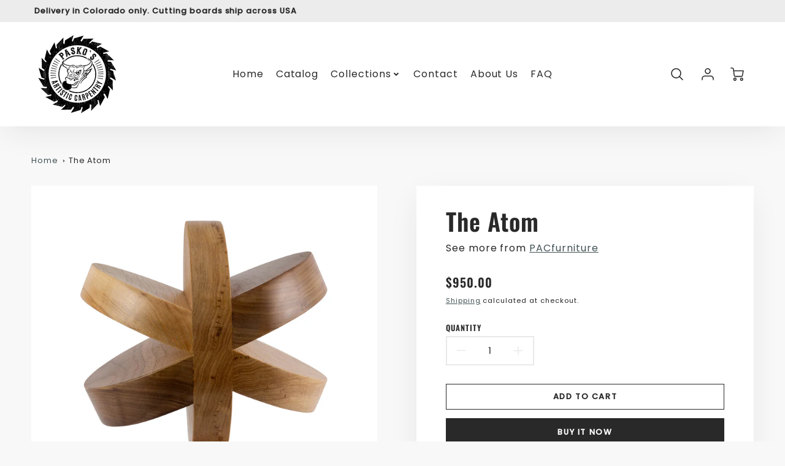

--- FILE ---
content_type: text/javascript
request_url: https://furniturepac.com/cdn/shop/t/5/assets/theme_quickview.js?v=36542766039068989171644853551
body_size: 553
content:
!function(t){function e(e){for(var o,u,c=e[0],a=e[1],d=e[2],p=0,s=[];p<c.length;p++)u=c[p],Object.prototype.hasOwnProperty.call(r,u)&&r[u]&&s.push(r[u][0]),r[u]=0;for(o in a)Object.prototype.hasOwnProperty.call(a,o)&&(t[o]=a[o]);for(l&&l(e);s.length;)s.shift()();return i.push.apply(i,d||[]),n()}function n(){for(var t,e=0;e<i.length;e++){for(var n=i[e],o=!0,c=1;c<n.length;c++){var a=n[c];0!==r[a]&&(o=!1)}o&&(i.splice(e--,1),t=u(u.s=n[0]))}return t}var o={},r={24:0},i=[];function u(e){if(o[e])return o[e].exports;var n=o[e]={i:e,l:!1,exports:{}};return t[e].call(n.exports,n,n.exports,u),n.l=!0,n.exports}u.m=t,u.c=o,u.d=function(t,e,n){u.o(t,e)||Object.defineProperty(t,e,{enumerable:!0,get:n})},u.r=function(t){"undefined"!=typeof Symbol&&Symbol.toStringTag&&Object.defineProperty(t,Symbol.toStringTag,{value:"Module"}),Object.defineProperty(t,"__esModule",{value:!0})},u.t=function(t,e){if(1&e&&(t=u(t)),8&e)return t;if(4&e&&"object"==typeof t&&t&&t.__esModule)return t;var n=Object.create(null);if(u.r(n),Object.defineProperty(n,"default",{enumerable:!0,value:t}),2&e&&"string"!=typeof t)for(var o in t)u.d(n,o,function(e){return t[e]}.bind(null,o));return n},u.n=function(t){var e=t&&t.__esModule?function(){return t.default}:function(){return t};return u.d(e,"a",e),e},u.o=function(t,e){return Object.prototype.hasOwnProperty.call(t,e)},u.p="";var c=window.loftWebpackJsonp=window.loftWebpackJsonp||[],a=c.push.bind(c);c.push=e,c=c.slice();for(var d=0;d<c.length;d++)e(c[d]);var l=a;i.push([25,0]),n()}({0:function(t,e){t.exports=jQuery},25:function(t,e,n){"use strict";n.r(e);var o=n(1),r=n.n(o),i=n(5),u=(n(12),n(6));window.theme=window.theme||{},function(){var t,e=document.getElementById("Loft__Quickview"),n=document.getElementById("Quickview__Content");function o(t){n.innerHTML="",n.appendChild(t),"true"===t.getAttribute("data-quicksmart")&&Shopify.PaymentButton.init(),i.a.show("Loft__Quickview",{onShow:function(t){window.dispatchEvent(new CustomEvent("loft:QuickviewModal__Opened2",{detail:{modal_id:t.id}}))},onClose:function(t){document.body.dispatchEvent(new CustomEvent("loft:QuickviewModal__Closed",{detail:{modal:t,modal_id:t.id,product_id:t.getAttribute("data-product-id")}}))},openClass:"is-open",disableScroll:!0,disableFocus:!1,awaitOpenAnimation:!0,awaitCloseAnimation:!0,debugMode:!0})}function u(t){fetch(t).then((function(t){return t.text()})).then((function(t){!function(t,e){var n=document.createElement("div");n.innerHTML=t;var o=n.querySelector(".product__description");null!==o&&o.remove();var r=n.querySelector(".product__pickup-availabilities");null!==r&&r.remove();var i=n.querySelector(".quick-desc");null!==i&&(i.style.display="block"),e(n.querySelector("#product_template"))}(t,o)})).catch((function(t){console.warn("Something went wrong.",t)}))}r.a.on("loft:QuickviewModal__Opened2","*",function(t){var n,o;(o=(n=e).querySelector(".product__slides")||n.querySelector(".product-single__photos")).hasAttribute("data-product-slider")&&setTimeout((function(){c.runProductSlider(o)}),0)}.bind(this)),r.a.on("click",".product-loop__quickview",(function(n){t=n.target.getAttribute("data-product-id"),e.setAttribute("data-product-id",t),u(window.theme.routes.store_path+"/products/"+n.target.getAttribute("data-src")+"?view=quickview")}))}();var c={runProductSlider:function(t){var e=t;new u.a(e,{slideWrapper:".product__slides",slideNavWrapper:".product__slides-navigation-container"})}}}});